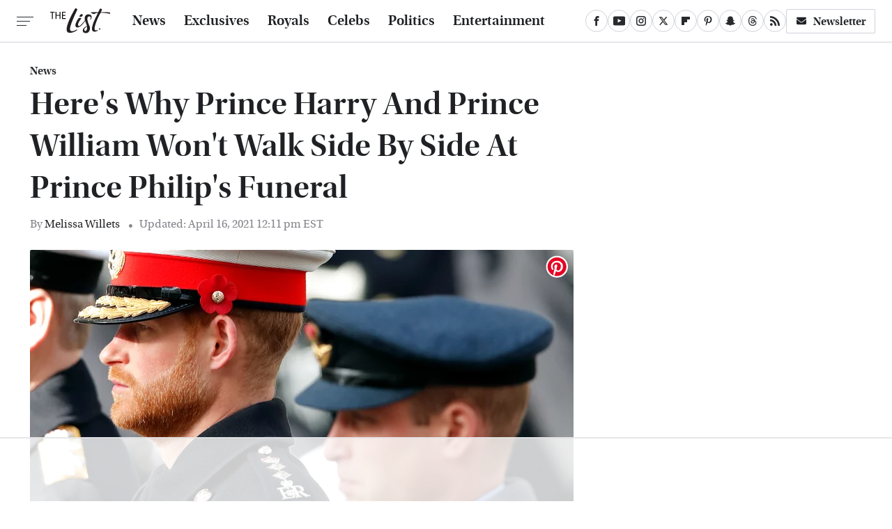

--- FILE ---
content_type: text/html
request_url: https://api.intentiq.com/profiles_engine/ProfilesEngineServlet?at=39&mi=10&dpi=936734067&pt=17&dpn=1&iiqidtype=2&iiqpcid=bfc1b93f-1ce4-4d03-ab4d-8f27d3b79e7f&iiqpciddate=1769400743181&pcid=aff4acf4-0f95-47b6-9647-ca7bafde16c2&idtype=3&gdpr=0&japs=false&jaesc=0&jafc=0&jaensc=0&jsver=0.33&testGroup=A&source=pbjs&ABTestingConfigurationSource=group&abtg=A&vrref=https%3A%2F%2Fwww.thelist.com
body_size: 55
content:
{"abPercentage":97,"adt":1,"ct":2,"isOptedOut":false,"data":{"eids":[]},"dbsaved":"false","ls":true,"cttl":86400000,"abTestUuid":"g_c149f7b8-2b18-4a64-bde6-f037947d531e","tc":9,"sid":246487246}

--- FILE ---
content_type: text/html; charset=utf-8
request_url: https://www.google.com/recaptcha/api2/aframe
body_size: 265
content:
<!DOCTYPE HTML><html><head><meta http-equiv="content-type" content="text/html; charset=UTF-8"></head><body><script nonce="vJwZ20i1dd2rbuN3azr09A">/** Anti-fraud and anti-abuse applications only. See google.com/recaptcha */ try{var clients={'sodar':'https://pagead2.googlesyndication.com/pagead/sodar?'};window.addEventListener("message",function(a){try{if(a.source===window.parent){var b=JSON.parse(a.data);var c=clients[b['id']];if(c){var d=document.createElement('img');d.src=c+b['params']+'&rc='+(localStorage.getItem("rc::a")?sessionStorage.getItem("rc::b"):"");window.document.body.appendChild(d);sessionStorage.setItem("rc::e",parseInt(sessionStorage.getItem("rc::e")||0)+1);localStorage.setItem("rc::h",'1769400759728');}}}catch(b){}});window.parent.postMessage("_grecaptcha_ready", "*");}catch(b){}</script></body></html>

--- FILE ---
content_type: text/plain
request_url: https://rtb.openx.net/openrtbb/prebidjs
body_size: -221
content:
{"id":"aa014383-6758-4754-ac75-57fdc2f26fbd","nbr":0}

--- FILE ---
content_type: text/plain
request_url: https://rtb.openx.net/openrtbb/prebidjs
body_size: -221
content:
{"id":"baad98f9-0df7-4a1f-8513-3e7fe9123292","nbr":0}

--- FILE ---
content_type: text/plain; charset=utf-8
request_url: https://ads.adthrive.com/http-api/cv2
body_size: 4632
content:
{"om":["00xbjwwl","0fhptxpv","0iyi1awv","0mvqppcd","1","10011/6bf846447a9e2ed1e62e0b8771e8e2c3","10011/7c4e417c23ab5a5c1377558d6e8ba25b","10011/8b27c31a5a670fa1f1bbaf67c61def2e","10011/b4053ef6dad340082599d9f1aa736b66","1011_74_18364062","1011_74_18364134","1028_8728253","10797905","10ua7afe","11142692","11509227","11769257","1185:1610308445","1185:1610326628","1185:1610326726","1185:1610326728","11896988","12010084","12010088","12168663","12171164","12171239","12174278","124843_10","124853_8","13kgpope","1610308445","1610326628","1610326726","1610326728","1610338925","1611092","16kv3oel","17_24767217","17_24767248","1891/84814","19df7901-d7da-4320-8dac-68fdc0832288","1d6bf4ed-2398-4975-9f22-3687e41e994c","1dynz4oo","1ftzvfyu","1kpjxj5u","1ktgrre1","202209358","202430_200_EAAYACogrPcXlVDpv4mCpFHbtASH4.EGy-m7zq791oD26KFcrCUyBCeqWqs_","2249:553781220","2249:700758149","2249:702153059","2249:702927283","2249:703669956","2249:703670433","2307:16kv3oel","2307:2pu0gomp","2307:2xe5185b","2307:4etfwvf1","2307:4yevyu88","2307:5vb39qim","2307:794di3me","2307:7fmk89yf","2307:7xb3th35","2307:8orkh93v","2307:9krcxphu","2307:a566o9hb","2307:bwp1tpa5","2307:c1hsjx06","2307:cv0h9mrv","2307:f3tdw9f3","2307:f5uvyvzt","2307:fqeh4hao","2307:g749lgab","2307:gdh74n5j","2307:gn3plkq1","2307:h0cw921b","2307:hfqgqvcv","2307:hswgcqif","2307:iqdsx7qh","2307:iy6hsneq","2307:k0csqwfi","2307:k9ove2bo","2307:l5o549mu","2307:ll77hviy","2307:nsqnexud","2307:nx53afwv","2307:o0qyxun9","2307:p91c42i1","2307:pi9dvb89","2307:q2chmg9g","2307:qc6w6bra","2307:s2ahu2ae","2307:s4s41bit","2307:u4atmpu4","2307:udodk67s","2307:x5dl9hzy","2307:z58lye3x","23266973","24080387","24081062","2409_15064_70_85445183","2409_15064_70_85809016","2409_25495_176_CR52092921","2409_25495_176_CR52150651","2409_25495_176_CR52153848","2409_25495_176_CR52153849","2409_25495_176_CR52178316","2409_25495_176_CR52178317","2409_25495_176_CR52186411","2409_25495_176_CR52188001","24732876","25_26r0zyqh","25_2v4qwpp9","25_53v6aquw","25_8b5u826e","25_oz31jrd0","25_qaoxvuy4","25_sqmqxvaf","25_ti0s3bz3","25_utberk8n","25_vfvpfnp8","25_yi6qlg3p","25_z8p3j18i","25_ztlksnbe","25_zwzjgvpw","2662_200562_8172720","2662_255125_8179289","2676:86050278","2676:86739499","2715_9888_501369","2715_9888_522709","2760:176_CR52092921","2760:176_CR52092922","29414696","2c3c6f0f-6f1a-4bb5-9265-be8be59b41f1","2gglwanz","2mokbgft","2p298u0gomp","2pu0gomp","2tm990rf","2xe5185b","308_125203_18","322ad00f-a466-4044-be8d-41a488727a1d","33419345","33605623","33637455","3409f4ff-5b37-48ea-ac0b-9f2d80fb5e8b","34182009","3490:CR52178316","3490:CR52178317","3490:CR52223725","3646_185414_T26335189","36478149","3658_104709_o0qyxun9","3658_136236_fphs0z2t","3658_146693_T26440989","3658_15032_e9fmp7su","3658_15038_suixnuyn","3658_15038_wipvbgas","3658_15078_fqeh4hao","3658_15106_u4atmpu4","3658_193430_k9ove2bo","3658_203382_f3tdw9f3","3658_22079_iy6hsneq","3658_608642_5s8wi8hf","3658_90931_T23255102","36_46_12171239","377359969","381513943572","3LMBEkP-wis","3v2n6fcp","409_225978","409_225980","409_226312","409_226342","409_227223","409_227224","409_227227","409_228346","409_228358","42375991","42d542a0-5ba6-444f-b729-854f64c144ac","439246469228","43a7ptxe","458901553568","4771_67437_1610326628","47745534","47869802","485027845327","48700636","49869013","49869015","4aqwokyz","4etfwvf1","4tgls8cg","4yevyu88","4zai8e8t","50479792","51372434","522709","53v6aquw","5504:203733","55092222","5510:a1jsuk6w","5510:cymho2zs","5510:e9fmp7su","5510:mznp7ktv","5510:quk7w53j","5510:ta6sha5k","5510:u4atmpu4","5510:ujl9wsn7","553779915","553781814","554443","554470","554478","557_409_223599","557_409_228079","557_409_228105","557_409_228351","557_409_230713","557_409_230718","558_93_5s8wi8hf","558_93_79mkktxr","558_93_u4atmpu4","56610466","58apxytz","59423067","59664236","59664270","59664278","59665059","59780474","59873223","5989_1799740_703656485","5989_1799740_704085924","59a916f2-b562-4d28-8aed-5d50631d4ea8","5bf67c6a-932f-4cb1-95b8-31c89cea9f70","5s2988wi8hf","5s8wi8hf","5ubl7njm","5vg29sv8","607xa11s","61154737","61210708","6126563651","61442965","61444664","61900406","61900466","61916211","61916223","61916225","61916229","61932920","61932925","61932933","61932957","6226507991","6226508011","6226526401","6226543513","627290883","627309156","627309159","627506494","628015148","628086965","628222860","628223277","628444259","628444349","628444433","628444439","628456307","628456310","628456382","628456391","628456403","628622163","628622172","628622178","628622241","628622244","628622247","628622250","628683371","628687043","628687157","628687460","628687463","628803013","628841673","629007394","629009180","629167998","629168001","629168010","629168565","629171196","629171202","629350437","62946734","62946743","62946757","62971378","62976224","63047261","63092381","630928655","63100589","6365_61796_784880275657","6365_61796_793381058042","6365_61796_793381058765","63barbg1","644qbcd7","659713728691","66bff58f-41cd-42f9-8986-db520679254d","680_99480_634264207","680_99480_700109393","68b498f0-69df-4a16-8fa1-34b3a6023e26","690_99485_1610326628","690_99485_1610326728","695879895","697525780","697525824","697876994","697893297","697893573","6ejtrnf9","6mrds7pc","6nj9wt54","6tj9m7jw","6wclm3on","6z26stpw","702423494","704889081","705115233","705115332","705115523","705116521","707162816","7354_138543_85809050","7354_217088_86434096","7354_217088_86434654","7414_121891_6230937","74243_74_18364017","74243_74_18364062","74243_74_18364087","74243_74_18364134","74wv3qdx","7969_149355_45512137","7969_149355_45999649","7a0tg1yi","7cmeqmw8","7fc6xgyo","7fmk89yf","7qn8oyg4","7v298nmgcxm","7vnmgcxm","7vplnmf7","8172741","8193078","82286722","82286732","86082782","86088017","86434184","86434563","86925902","8b5u826e","8edb3geb","8ef342e4-9a8a-4b67-8dee-3dc5d3641296","8orkh93v","8rnx5lp3","8w4klwi4","9057/211d1f0fa71d1a58cabee51f2180e38f","9270f7e6-24da-4db7-9cfc-33a63f4009ca","9758231","97_8193073","9cv2cppz","9efq09za","9u4x0mip","a1jsuk6w","a3ts2hcp","a4632946-11fc-4b97-a918-03f610c39e9f","a4nw4c6t","a566o9hb","a5a9dca4-9b94-4a1d-a481-ec1adb9db8ac","a7wye4jw","ad6783io","af9kspoi","ak03yzgi","b6a58583-ede9-4ff0-9581-20a026a1f37a","bd5xg6f6","c1hsjx06","c22985t9p0u","c25t9p0u","c2d7ypnt","c87dc183-5435-43a1-a3c8-0b86349af1a0","cd40m5wq","cr-0l3fmvs7u9vd","cr-2azmi2ttu9vd","cr-2azmi2ttuatj","cr-2azmi2ttubwe","cr-3qaq4fwlubwe","cr-98yyye8vubxf","cr-98yyye8wu8rm","cr-9cqtwg3qw8rhwz","cr-9cqtwg3qw8ri02","cr-9hxzbqc08jrgv2","cr-Bitc7n_p9iw__vat__49i_k_6v6_h_jce2vj5h_KnXNU4yjl","cr-Bitc7n_p9iw__vat__49i_k_6v6_h_jce2vj5h_ZUFnU4yjl","cr-Bitc7n_p9iw__vat__49i_k_6v6_h_jce2vj5h_zKxG6djrj","cr-aawz2m7xubwj","cr-g7ywwk5qvft","cr-ghun4f53ubwe","cr-hi8drupbubwe","cv0h9mrv","cv2huqwc","d2e63984-7557-4422-9c56-0a049f6fd931","decd0eaf-500e-4fb0-adb8-123394fc9171","dg7oyplp","dwghal43","e38qsvko","e6zn0jdp","e9qxwwf1","ea4cd6f6-06ec-4d09-a615-7a3e08627aa2","eal0nev6","eb4cf320-350d-44bc-a769-27ea4482895d","echvksei","ef842e80-e7a3-43ae-a4d4-5d033573d9d9","ef8d763e-864d-4386-a4d9-1041c722bf5b","ekocpzhh","f3tdw9f3","f5uvyvzt","f8e4ig0n","fcn2zae1","fe1bc0b9-f342-4deb-bab5-dda72073ae86","fgpgslzz","fj298p0ceax","fl298eb9ndb","fleb9ndb","fmuvtuv2","fpbj0p83","fq298eh4hao","fqeh4hao","g749lgab","galtir63","gjwam5dw","gn3plkq1","h1m1w12p","hffavbt7","hfqgqvcv","hgrz3ggo","hrwidqo8","hswgcqif","hueqprai","i2aglcoy","i90isgt0","iaqttatc","ims4654l","iqdsx7qh","iy6hsneq","j39smngx","jgsvxgob","jk789oih","jsy1a3jk","jwgkwx1k","k0csqwfi","k2gvmi4i","k2xfz54q","k9ove2bo","kdsr5zay","kk5768bd","knoebx5v","ll77hviy","lshbpt6z","lxlnailk","m30fx1mp","mdpq40jh","mkqvbkki","mmr74uc4","mohri2dm","mznp7ktv","n3egwnq7","n8w0plts","n9ths0wd","nsqnexud","nv5uhf1y","o4v8lu9d","ofoon6ir","on7syyq9","ouycdkmq","oz31jrd0","pkydekxi","qqvgscdx","qt09ii59","quk7w53j","r35763xz","r3co354x","r6eb8y98","rnvjtx7r","rtxq1ut9","s2ahu2ae","s37ll62x","s4s41bit","sslkianq","szwhi7rt","t2dlmwva","t7d69r6a","tcyib76d","ti0s3bz3","tlbbqljf","ttjmhjja","u30fsj32","u4atmpu4","u8px4ucu","uhebin5g","utberk8n","uvzw7l54","v705kko8","v8w9dp3o","vdcb5d4i","vh0mhm2a","vp295pyf","w1ws81sy","wih2rdv3","wp3sy74c","ws5qkh9j","wt0wmo2s","wvuhrb6o","x716iscu","xg2ypd0p","xncaqh7c","y51tr986","yi6qlg3p","z4ptnka9","z58lye3x","zaiy3lqy","zep75yl2","zgw37lur","zisbjpsl","zmciaqa3","zsvdh1xi","zvdz58bk","zvimi39d","zw6jpag6","zwzjgvpw","7979132","7979135"],"pmp":[],"adomains":["123notices.com","1md.org","about.bugmd.com","acelauncher.com","adameve.com","akusoli.com","allyspin.com","askanexpertonline.com","atomapplications.com","bassbet.com","betsson.gr","biz-zone.co","bizreach.jp","braverx.com","bubbleroom.se","bugmd.com","buydrcleanspray.com","byrna.com","capitaloneshopping.com","clarifion.com","combatironapparel.com","controlcase.com","convertwithwave.com","cotosen.com","countingmypennies.com","cratedb.com","croisieurope.be","cs.money","dallasnews.com","definition.org","derila-ergo.com","dhgate.com","dhs.gov","displate.com","easyprint.app","easyrecipefinder.co","fabpop.net","familynow.club","fla-keys.com","folkaly.com","g123.jp","gameswaka.com","getbugmd.com","getconsumerchoice.com","getcubbie.com","gowavebrowser.co","gowdr.com","gransino.com","grosvenorcasinos.com","guard.io","hero-wars.com","holts.com","instantbuzz.net","itsmanual.com","jackpotcitycasino.com","justanswer.com","justanswer.es","la-date.com","lightinthebox.com","liverrenew.com","local.com","lovehoney.com","lulutox.com","lymphsystemsupport.com","manualsdirectory.org","meccabingo.com","medimops.de","mensdrivingforce.com","millioner.com","miniretornaveis.com","mobiplus.me","myiq.com","national-lottery.co.uk","naturalhealthreports.net","nbliver360.com","nikke-global.com","nordicspirit.co.uk","nuubu.com","onlinemanualspdf.co","original-play.com","outliermodel.com","paperela.com","paradisestays.site","parasiterelief.com","peta.org","photoshelter.com","plannedparenthood.org","playvod-za.com","printeasilyapp.com","printwithwave.com","profitor.com","quicklearnx.com","quickrecipehub.com","rakuten-sec.co.jp","rangeusa.com","refinancegold.com","robocat.com","royalcaribbean.com","saba.com.mx","shift.com","simple.life","spinbara.com","systeme.io","taboola.com","tackenberg.de","temu.com","tenfactorialrocks.com","theoceanac.com","topaipick.com","totaladblock.com","usconcealedcarry.com","vagisil.com","vegashero.com","vegogarden.com","veryfast.io","viewmanuals.com","viewrecipe.net","votervoice.net","vuse.com","wavebrowser.co","wavebrowserpro.com","weareplannedparenthood.org","xiaflex.com","yourchamilia.com"]}

--- FILE ---
content_type: text/plain
request_url: https://rtb.openx.net/openrtbb/prebidjs
body_size: -221
content:
{"id":"adaaec50-9478-40ba-aa9c-e472292f81d7","nbr":0}

--- FILE ---
content_type: text/plain
request_url: https://rtb.openx.net/openrtbb/prebidjs
body_size: -221
content:
{"id":"e8b499a5-bc78-49e6-a20b-2e091341a984","nbr":0}

--- FILE ---
content_type: text/plain
request_url: https://rtb.openx.net/openrtbb/prebidjs
body_size: -221
content:
{"id":"4ef38f7f-7ac9-4dca-bd35-59d05225bdd2","nbr":0}

--- FILE ---
content_type: text/plain
request_url: https://rtb.openx.net/openrtbb/prebidjs
body_size: -221
content:
{"id":"802e9dd1-e714-4a83-961f-166cbe5ac2f2","nbr":0}

--- FILE ---
content_type: text/plain
request_url: https://rtb.openx.net/openrtbb/prebidjs
body_size: -221
content:
{"id":"88b64eaa-d572-4d1f-b7ec-91d122e7151e","nbr":0}

--- FILE ---
content_type: text/plain
request_url: https://rtb.openx.net/openrtbb/prebidjs
body_size: -221
content:
{"id":"cec3718c-882e-4181-bf2b-ab55b75eb106","nbr":0}

--- FILE ---
content_type: text/plain
request_url: https://rtb.openx.net/openrtbb/prebidjs
body_size: -221
content:
{"id":"be193196-9250-44a7-8224-4ba21bb2339d","nbr":0}

--- FILE ---
content_type: text/plain
request_url: https://rtb.openx.net/openrtbb/prebidjs
body_size: -221
content:
{"id":"e189a96b-99e3-4005-b762-08cc014724cd","nbr":0}

--- FILE ---
content_type: text/plain; charset=UTF-8
request_url: https://at.teads.tv/fpc?analytics_tag_id=PUB_17002&tfpvi=&gdpr_consent=&gdpr_status=22&gdpr_reason=220&ccpa_consent=&sv=prebid-v1
body_size: 56
content:
NTI5ZWUwZmYtZGJmMi00YzZlLTlhNmYtYjRhMTQxOWIyYjhhIzYtNA==

--- FILE ---
content_type: text/plain
request_url: https://rtb.openx.net/openrtbb/prebidjs
body_size: -221
content:
{"id":"f485c0db-1d47-4209-90c7-ba6f49e3fa83","nbr":0}

--- FILE ---
content_type: text/plain
request_url: https://rtb.openx.net/openrtbb/prebidjs
body_size: -83
content:
{"id":"2238b367-810b-44b2-a58b-529275df904d","nbr":0}

--- FILE ---
content_type: text/plain
request_url: https://rtb.openx.net/openrtbb/prebidjs
body_size: -221
content:
{"id":"e7bc3c3f-fa68-47bf-bbac-7b3c83630275","nbr":0}

--- FILE ---
content_type: text/plain
request_url: https://rtb.openx.net/openrtbb/prebidjs
body_size: -221
content:
{"id":"5c3dad53-b0c1-4ed3-835b-b597f13559ca","nbr":0}